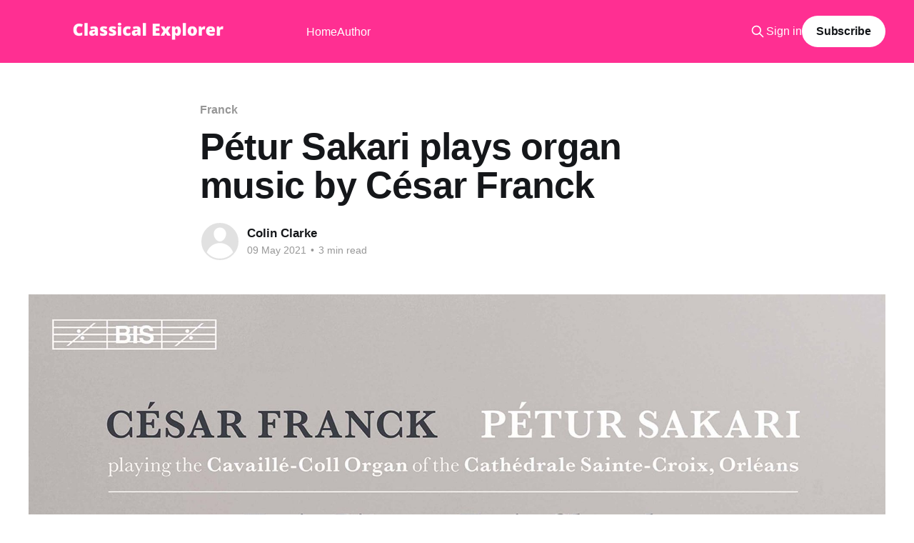

--- FILE ---
content_type: text/html; charset=utf-8
request_url: https://www.classicalexplorer.com/organ-music-by/
body_size: 8049
content:
<!DOCTYPE html>
<html lang="en">
<head>

    <title>Pétur Sakari plays organ music by César Franck</title>
    <meta charset="utf-8" />
    <meta http-equiv="X-UA-Compatible" content="IE=edge" />
    <meta name="HandheldFriendly" content="True" />
    <meta name="viewport" content="width=device-width, initial-scale=1.0" />
    
    <link rel="preload" as="style" href="https://www.classicalexplorer.com/assets/built/screen.css?v=13691a910b" />
    <link rel="preload" as="script" href="https://www.classicalexplorer.com/assets/built/casper.js?v=13691a910b" />

    <link rel="stylesheet" type="text/css" href="https://www.classicalexplorer.com/assets/built/screen.css?v=13691a910b" />

    <link rel="icon" href="https://www.classicalexplorer.com/content/images/size/w256h256/2022/06/treble-clef-clipart-copy.png" type="image/png">
    <link rel="canonical" href="https://www.classicalexplorer.com/organ-music-by/">
    <meta name="referrer" content="no-referrer-when-downgrade">
    
    <meta property="og:site_name" content="Classical Explorer">
    <meta property="og:type" content="article">
    <meta property="og:title" content="Pétur Sakari plays organ music by César Franck">
    <meta property="og:description" content="The Finnish organist Pétur Sakari is something of an organ Wunderkind. He
trained in Finland and in Paris, making his recording debut at the age of 18;
his previous release for BIS, works by five French composers (Dupré, Duruflé,
Messiaen, Tournemire, Vierne) was critically lauded. In 2017, Sakari gave his">
    <meta property="og:url" content="https://www.classicalexplorer.com/organ-music-by/">
    <meta property="og:image" content="https://www.classicalexplorer.com/content/images/size/w1200/2021/05/FranckBISCover.jpg">
    <meta property="article:published_time" content="2021-05-09T08:00:00.000Z">
    <meta property="article:modified_time" content="2021-05-09T08:00:01.000Z">
    <meta property="article:tag" content="Franck">
    <meta property="article:tag" content="Organ">
    
    <meta property="article:publisher" content="https://www.facebook.com/ghost">
    <meta name="twitter:card" content="summary_large_image">
    <meta name="twitter:title" content="Pétur Sakari plays organ music by César Franck">
    <meta name="twitter:description" content="The Finnish organist Pétur Sakari is something of an organ Wunderkind. He
trained in Finland and in Paris, making his recording debut at the age of 18;
his previous release for BIS, works by five French composers (Dupré, Duruflé,
Messiaen, Tournemire, Vierne) was critically lauded. In 2017, Sakari gave his">
    <meta name="twitter:url" content="https://www.classicalexplorer.com/organ-music-by/">
    <meta name="twitter:image" content="https://www.classicalexplorer.com/content/images/2021/05/CFranckTwit2.jpeg">
    <meta name="twitter:label1" content="Written by">
    <meta name="twitter:data1" content="Colin Clarke">
    <meta name="twitter:label2" content="Filed under">
    <meta name="twitter:data2" content="Franck, Organ">
    <meta name="twitter:site" content="@Cageian">
    <meta property="og:image:width" content="1200">
    <meta property="og:image:height" content="1200">
    
    <script type="application/ld+json">
{
    "@context": "https://schema.org",
    "@type": "Article",
    "publisher": {
        "@type": "Organization",
        "name": "Classical Explorer",
        "url": "https://www.classicalexplorer.com/",
        "logo": {
            "@type": "ImageObject",
            "url": "https://www.classicalexplorer.com/content/images/2020/07/CELogo-2.png"
        }
    },
    "author": {
        "@type": "Person",
        "name": "Colin Clarke",
        "url": "https://www.classicalexplorer.com/author/colin/",
        "sameAs": []
    },
    "headline": "Pétur Sakari plays organ music by César Franck",
    "url": "https://www.classicalexplorer.com/organ-music-by/",
    "datePublished": "2021-05-09T08:00:00.000Z",
    "dateModified": "2021-05-09T08:00:01.000Z",
    "image": {
        "@type": "ImageObject",
        "url": "https://www.classicalexplorer.com/content/images/size/w1200/2021/05/FranckBISCover.jpg",
        "width": 1200,
        "height": 1200
    },
    "keywords": "Franck, Organ",
    "description": "\n\nThe Finnish organist Pétur Sakari is something of an organ Wunderkind. He\ntrained in Finland and in Paris, making his recording debut at the age of 18;\nhis previous release for BIS, works by five French composers (Dupré, Duruflé,\nMessiaen, Tournemire, Vierne) was critically lauded. In 2017, Sakari gave his\ndebut recital at the Notre Dame Cathedral in Paris at the invitation of Olivier\nLatry; this was followed by his debut at the Mari&#x27;insky Concert Hall in St\nPetersburg in 2018. Here, he brings",
    "mainEntityOfPage": "https://www.classicalexplorer.com/organ-music-by/"
}
    </script>

    <meta name="generator" content="Ghost 6.12">
    <link rel="alternate" type="application/rss+xml" title="Classical Explorer" href="https://www.classicalexplorer.com/rss/">
    <script defer src="https://cdn.jsdelivr.net/ghost/portal@~2.56/umd/portal.min.js" data-i18n="true" data-ghost="https://www.classicalexplorer.com/" data-key="d95c94e0496b4b740f3d4de928" data-api="https://classicalexplorer.ghost.io/ghost/api/content/" data-locale="en" crossorigin="anonymous"></script><style id="gh-members-styles">.gh-post-upgrade-cta-content,
.gh-post-upgrade-cta {
    display: flex;
    flex-direction: column;
    align-items: center;
    font-family: -apple-system, BlinkMacSystemFont, 'Segoe UI', Roboto, Oxygen, Ubuntu, Cantarell, 'Open Sans', 'Helvetica Neue', sans-serif;
    text-align: center;
    width: 100%;
    color: #ffffff;
    font-size: 16px;
}

.gh-post-upgrade-cta-content {
    border-radius: 8px;
    padding: 40px 4vw;
}

.gh-post-upgrade-cta h2 {
    color: #ffffff;
    font-size: 28px;
    letter-spacing: -0.2px;
    margin: 0;
    padding: 0;
}

.gh-post-upgrade-cta p {
    margin: 20px 0 0;
    padding: 0;
}

.gh-post-upgrade-cta small {
    font-size: 16px;
    letter-spacing: -0.2px;
}

.gh-post-upgrade-cta a {
    color: #ffffff;
    cursor: pointer;
    font-weight: 500;
    box-shadow: none;
    text-decoration: underline;
}

.gh-post-upgrade-cta a:hover {
    color: #ffffff;
    opacity: 0.8;
    box-shadow: none;
    text-decoration: underline;
}

.gh-post-upgrade-cta a.gh-btn {
    display: block;
    background: #ffffff;
    text-decoration: none;
    margin: 28px 0 0;
    padding: 8px 18px;
    border-radius: 4px;
    font-size: 16px;
    font-weight: 600;
}

.gh-post-upgrade-cta a.gh-btn:hover {
    opacity: 0.92;
}</style><script async src="https://js.stripe.com/v3/"></script>
    <script defer src="https://cdn.jsdelivr.net/ghost/sodo-search@~1.8/umd/sodo-search.min.js" data-key="d95c94e0496b4b740f3d4de928" data-styles="https://cdn.jsdelivr.net/ghost/sodo-search@~1.8/umd/main.css" data-sodo-search="https://classicalexplorer.ghost.io/" data-locale="en" crossorigin="anonymous"></script>
    
    <link href="https://www.classicalexplorer.com/webmentions/receive/" rel="webmention">
    <script defer src="/public/cards.min.js?v=13691a910b"></script>
    <link rel="stylesheet" type="text/css" href="/public/cards.min.css?v=13691a910b">
    <script defer src="/public/member-attribution.min.js?v=13691a910b"></script>
    <script defer src="/public/ghost-stats.min.js?v=13691a910b" data-stringify-payload="false" data-datasource="analytics_events" data-storage="localStorage" data-host="https://www.classicalexplorer.com/.ghost/analytics/api/v1/page_hit"  tb_site_uuid="061c94e8-132f-4a74-9e86-eb5457f41ea7" tb_post_uuid="bb257f2c-6822-48de-946f-44cffe8883d8" tb_post_type="post" tb_member_uuid="undefined" tb_member_status="undefined"></script><style>:root {--ghost-accent-color: #ff2f92;}</style>
    <!-- Global site tag (gtag.js) - Google Analytics -->
<script async src="https://www.googletagmanager.com/gtag/js?id=UA-164139526-1"></script>
<script>
  window.dataLayer = window.dataLayer || [];
  function gtag(){dataLayer.push(arguments);}
  gtag('js', new Date());

  gtag('config', 'UA-164139526-1');
</script>

</head>
<body class="post-template tag-franck tag-organ is-head-left-logo has-cover">
<div class="viewport">

    <header id="gh-head" class="gh-head outer">
        <div class="gh-head-inner inner">
            <div class="gh-head-brand">
                <a class="gh-head-logo" href="https://www.classicalexplorer.com">
                        <img src="https://www.classicalexplorer.com/content/images/2020/07/CELogo-2.png" alt="Classical Explorer">
                </a>
                <button class="gh-search gh-icon-btn" aria-label="Search this site" data-ghost-search><svg xmlns="http://www.w3.org/2000/svg" fill="none" viewBox="0 0 24 24" stroke="currentColor" stroke-width="2" width="20" height="20"><path stroke-linecap="round" stroke-linejoin="round" d="M21 21l-6-6m2-5a7 7 0 11-14 0 7 7 0 0114 0z"></path></svg></button>
                <button class="gh-burger" aria-label="Main Menu"></button>
            </div>

            <nav class="gh-head-menu">
                <ul class="nav">
    <li class="nav-home"><a href="https://www.classicalexplorer.com/">Home</a></li>
    <li class="nav-author"><a href="https://www.classicalexplorer.com/author/colin&20clarke/">Author</a></li>
</ul>

            </nav>

            <div class="gh-head-actions">
                    <button class="gh-search gh-icon-btn" aria-label="Search this site" data-ghost-search><svg xmlns="http://www.w3.org/2000/svg" fill="none" viewBox="0 0 24 24" stroke="currentColor" stroke-width="2" width="20" height="20"><path stroke-linecap="round" stroke-linejoin="round" d="M21 21l-6-6m2-5a7 7 0 11-14 0 7 7 0 0114 0z"></path></svg></button>
                    <div class="gh-head-members">
                                <a class="gh-head-link" href="#/portal/signin" data-portal="signin">Sign in</a>
                                <a class="gh-head-button" href="#/portal/signup" data-portal="signup">Subscribe</a>
                    </div>
            </div>
        </div>
    </header>

    <div class="site-content">
        



<main id="site-main" class="site-main">
<article class="article post tag-franck tag-organ ">

    <header class="article-header gh-canvas">

        <div class="article-tag post-card-tags">
                <span class="post-card-primary-tag">
                    <a href="/tag/franck/">Franck</a>
                </span>
        </div>

        <h1 class="article-title">Pétur Sakari plays organ music by César Franck</h1>


        <div class="article-byline">
        <section class="article-byline-content">

            <ul class="author-list instapaper_ignore">
                <li class="author-list-item">
                    <a href="/author/colin/" class="author-avatar author-profile-image" aria-label="Read more of Colin Clarke"><svg viewBox="0 0 24 24" xmlns="http://www.w3.org/2000/svg"><g fill="none" fill-rule="evenodd"><path d="M3.513 18.998C4.749 15.504 8.082 13 12 13s7.251 2.504 8.487 5.998C18.47 21.442 15.417 23 12 23s-6.47-1.558-8.487-4.002zM12 12c2.21 0 4-2.79 4-5s-1.79-4-4-4-4 1.79-4 4 1.79 5 4 5z" fill="#FFF"/></g></svg>
</a>
                </li>
            </ul>

            <div class="article-byline-meta">
                <h4 class="author-name"><a href="/author/colin/">Colin Clarke</a></h4>
                <div class="byline-meta-content">
                    <time class="byline-meta-date" datetime="2021-05-09">09 May 2021</time>
                        <span class="byline-reading-time"><span class="bull">&bull;</span> 3 min read</span>
                </div>
            </div>

        </section>
        </div>

            <figure class="article-image">
                <img
                    srcset="/content/images/size/w300/2021/05/FranckBISCover.jpg 300w,
                            /content/images/size/w600/2021/05/FranckBISCover.jpg 600w,
                            /content/images/size/w1000/2021/05/FranckBISCover.jpg 1000w,
                            /content/images/size/w2000/2021/05/FranckBISCover.jpg 2000w"
                    sizes="(min-width: 1400px) 1400px, 92vw"
                    src="/content/images/size/w2000/2021/05/FranckBISCover.jpg"
                    alt="Pétur Sakari plays organ music by César Franck"
                />
            </figure>

    </header>

    <section class="gh-content gh-canvas">
        <p></p><p>The Finnish organist Pétur Sakari is something of an organ <em>Wunderkind</em>. He trained in Finland and in Paris, making his recording debut at the age of 18; his previous release for BIS, works by five French composers (Dupré, Duruflé, Messiaen, Tournemire, Vierne) was critically lauded. In 2017, Sakari gave his debut recital at the Notre Dame Cathedral in Paris at the invitation of Olivier Latry; this was followed by his debut at the Mari'insky Concert Hall in St Petersburg in 2018. Here, he brings us music by the great Beligan composer César Franck performed on an ideal instrument, an 1880 Cavaillé-Coll in the Cathédrale Sainte-Croix  in Orléans. Brillianlty caught by the BIS engineers. Aristide Cavaillé-Coll is the same organ maker who had previously built Franck's organ in Sainte-Clitilde in Paris: "My new organ? It's an orchestra," exclaimed Franck at the time, presumably in French).</p><p>Sakari is something of a Renaissance man: not only is he an organist but he is also a cellist (which instrument he studied at the Helsinki Consertavory); and he took composition and folk music at the Sibelius Academy. His programmes include combinations of symphonic organ music with poetry and modern dance, and he also improvises music for silent movies.</p><p>There is nearly 81 minutes of Franck here, cast in two sets of pieces. Although Franck's organ output is not large, it is highly significant; he effectively sealed the rebirth of the French organ. First up, the <em>Trois Pièces pour Grand Orgue</em> (1878), a Fantaisie, a Cantabile and a "Pièce héroïque". The Fantaisie requires a specific grasp of how to deal with a deliberately improvisation-like piece and yet, over the course of some 16 minutes, provide an experience that transports the listener. Sakari achives this beautifuly ,It is true the glorious Cavaillé-Coll organ is a mouth-watering experience in itself, but this is no sonic bath; it's not quite true that one can compensate for perceived shortcomings in the piece by appreciating the organ's "beautiful tiimbres," as the booklet notes suggest. The unpredictable journey of Franck's material is what sustains us, and his magnificently enigmatic, impeccably French chromaticism: </p><figure class="kg-card kg-embed-card"><iframe width="200" height="150" src="https://www.youtube.com/embed/7w3jmQvuGUM?feature=oembed" frameborder="0" allow="accelerometer; autoplay; clipboard-write; encrypted-media; gyroscope; picture-in-picture" allowfullscreen></iframe></figure><p>What a wonderful song the central Cantabile is, the trumpet stop heard above the Grange-Orgue and the Positif; this piece was played by Tournemire (a student of Franck's) at the Master's funeral:</p><figure class="kg-card kg-embed-card"><iframe width="200" height="150" src="https://www.youtube.com/embed/HvvVrcFF1Qc?feature=oembed" frameborder="0" allow="accelerometer; autoplay; clipboard-write; encrypted-media; gyroscope; picture-in-picture" allowfullscreen></iframe></figure><p>and we have a comparison performance here, Sakari  on the Paschen-Kiel-organ at Central-Pori Church, Western Finland (I find thie second performance a little bolder):</p><figure class="kg-card kg-embed-card"><iframe width="200" height="113" src="https://www.youtube.com/embed/-ExN9Pc2Xyk?feature=oembed" frameborder="0" allow="accelerometer; autoplay; clipboard-write; encrypted-media; gyroscope; picture-in-picture" allowfullscreen></iframe></figure><p>But nothing can prepare us for the Gothic drama of the concluding "Pièce héroïque," a virtuoso showpiece here in one of the finest performances on disc, the impetuosity of its main theme writ large:</p><figure class="kg-card kg-embed-card"><iframe width="200" height="150" src="https://www.youtube.com/embed/SC_217v0e94?list=OLAK5uy_nim0pDGogyR7L8Z-JcDrAgGbjIT6Q_u68" frameborder="0" allow="accelerometer; autoplay; clipboard-write; encrypted-media; gyroscope; picture-in-picture" allowfullscreen></iframe></figure><p></p><p>The vast <em>Chorales</em> of 1890 take up full 47 minutes of the playing time. This set constitutes the last important work by Franck. Unlike Bach's chorales, Franck's are based on original melodies, and, in the case of the first, that melody is only revealed at the end. Registrations were for the most part not explicit in Franck's score and so the performer's imagination is given much rein. Obviously, in contrast to the Fantaisie, this first Choral feels highly organic. There's a real feeling of inevitability and growth, and how magnificently the BIS recording delivers this, too:</p><figure class="kg-card kg-embed-card"><iframe width="200" height="113" src="https://www.youtube.com/embed/qEBcOCP9dqk?feature=oembed" frameborder="0" allow="accelerometer; autoplay; clipboard-write; encrypted-media; gyroscope; picture-in-picture" allowfullscreen></iframe></figure><p>There is a masterly construction to the second Choral (B minor), a double set of variations, including recitative sections). Sakari brings a transcendental sense of calm along with a total awareness of the musical machinations:</p><figure class="kg-card kg-embed-card"><iframe width="200" height="150" src="https://www.youtube.com/embed/F-Ee70Hng4g?list=OLAK5uy_nim0pDGogyR7L8Z-JcDrAgGbjIT6Q_u68" frameborder="0" allow="accelerometer; autoplay; clipboard-write; encrypted-media; gyroscope; picture-in-picture" allowfullscreen></iframe></figure><p>As to the finale, the BIS annotator is right to point out a similarity between the Toccata-like opening and Bach's Prelude and Fugue in A minor, BWV 543. Here's Ton Koopman in the Bach:</p><figure class="kg-card kg-embed-card"><iframe width="200" height="113" src="https://www.youtube.com/embed/e9nL453PdQM?feature=oembed" frameborder="0" allow="accelerometer; autoplay; clipboard-write; encrypted-media; gyroscope; picture-in-picture" allowfullscreen></iframe></figure><p>... and here's Sakari in the Franck:</p><figure class="kg-card kg-embed-card"><iframe width="200" height="150" src="https://www.youtube.com/embed/1c9rMhBdEOI?list=OLAK5uy_nim0pDGogyR7L8Z-JcDrAgGbjIT6Q_u68" frameborder="0" allow="accelerometer; autoplay; clipboard-write; encrypted-media; gyroscope; picture-in-picture" allowfullscreen></iframe></figure><p>Using his characteristic cyclical form, Franck brings back the melodies of the first two Chorales, superimposed on one another, in this final panel.</p><p>A magnificent disc, generous of timing and featuring true organ masterworks in ths hands of a young Maestro (Sakari was born in 1992). Bravo! </p><p>I should perhaps mention that the music sounds at its absolute best through high-end equipment: this is an SACD.</p><!--kg-card-begin: html--><iframe style="width:120px;height:240px;" marginwidth="0" marginheight="0" scrolling="no" frameborder="0" src="//ws-eu.amazon-adsystem.com/widgets/q?ServiceVersion=20070822&OneJS=1&Operation=GetAdHtml&MarketPlace=GB&source=ac&ref=tf_til&ad_type=product_link&tracking_id=classicalex03-21&marketplace=amazon&amp;region=GB&placement=B08VM82YQT&asins=B08VM82YQT&linkId=c4ba5b7555e1ca7b960262f63f09ce49&show_border=false&link_opens_in_new_window=false&price_color=333333&title_color=0066c0&bg_color=ffffff">
    </iframe><!--kg-card-end: html--><!--kg-card-begin: html--><iframe style="width:120px;height:240px;" marginwidth="0" marginheight="0" scrolling="no" frameborder="0" src="//ws-eu.amazon-adsystem.com/widgets/q?ServiceVersion=20070822&OneJS=1&Operation=GetAdHtml&MarketPlace=GB&source=ac&ref=tf_til&ad_type=product_link&tracking_id=classicalex03-21&marketplace=amazon&amp;region=GB&placement=B00H4M6498&asins=B00H4M6498&linkId=238757578aee836b57f184ce70cb81be&show_border=false&link_opens_in_new_window=false&price_color=333333&title_color=0066c0&bg_color=ffffff">
    </iframe><!--kg-card-end: html--><figure class="kg-card kg-embed-card"><iframe width="300" height="380" allowtransparency="true" frameborder="0" allow="encrypted-media" title="Spotify Embed: Franck: Chorals et pièces pour grand orgue" src="https://open.spotify.com/embed/album/0Rh5aB5ZJd168AoPdcz9Ol?si=7wtk6grESjm9geqfPdbkWA&nd=1"></iframe></figure><figure class="kg-card kg-embed-card"><iframe width="300" height="380" allowtransparency="true" frameborder="0" allow="encrypted-media" title="Spotify Embed: The Great Organ of Saint-Etienne-du-Mont, Paris" src="https://open.spotify.com/embed/album/4VszPHSlVYidYxwAyFhQls?si=54dyhlruQE6pV-YO3hPOtg&nd=1"></iframe></figure>
    </section>


</article>
</main>

    <section class="footer-cta outer">
        <div class="inner">
            <h2 class="footer-cta-title">Sign up for more like this.</h2>
            <a class="footer-cta-button" href="#/portal" data-portal>
                <div class="footer-cta-input">Enter your email</div>
                <span>Subscribe</span>
            </a>
        </div>
    </section>



            <aside class="read-more-wrap outer">
                <div class="read-more inner">
                        
<article class="post-card post">

    <a class="post-card-image-link" href="/cycle-de-berceuses-sophie-devieilhe-and-mathieu-pordoy-at-wigmore-hall/">

        <img class="post-card-image"
            srcset="/content/images/size/w300/2026/01/devielhe_Sabine_c_Fabien-Monthubert2_1920x2560px-452x603.jpeg 300w,
                    /content/images/size/w600/2026/01/devielhe_Sabine_c_Fabien-Monthubert2_1920x2560px-452x603.jpeg 600w,
                    /content/images/size/w1000/2026/01/devielhe_Sabine_c_Fabien-Monthubert2_1920x2560px-452x603.jpeg 1000w,
                    /content/images/size/w2000/2026/01/devielhe_Sabine_c_Fabien-Monthubert2_1920x2560px-452x603.jpeg 2000w"
            sizes="(max-width: 1000px) 400px, 800px"
            src="/content/images/size/w600/2026/01/devielhe_Sabine_c_Fabien-Monthubert2_1920x2560px-452x603.jpeg"
            alt="Cycle de berceuses: Sabine Devieilhe and Mathieu Pordoy at Wigmore Hall"
            loading="lazy"
        />


    </a>

    <div class="post-card-content">

        <a class="post-card-content-link" href="/cycle-de-berceuses-sophie-devieilhe-and-mathieu-pordoy-at-wigmore-hall/">
            <header class="post-card-header">
                <div class="post-card-tags">
                </div>
                <h2 class="post-card-title">
                    Cycle de berceuses: Sabine Devieilhe and Mathieu Pordoy at Wigmore Hall
                </h2>
            </header>
                <div class="post-card-excerpt">How much pleasure the evening afforded; and how much there was to learn, too</div>
        </a>

        <footer class="post-card-meta">
            <time class="post-card-meta-date" datetime="2026-01-18">18 Jan 2026</time>
                <span class="post-card-meta-length">4 min read</span>
        </footer>

    </div>

</article>
                        
<article class="post-card post">

    <a class="post-card-image-link" href="/orchestral-anthems-2/">

        <img class="post-card-image"
            srcset="/content/images/size/w300/2026/01/orchestral-anthems-vol-2-bairstow-elgar-ireland-stanford-walton-wesley-cd-delphian-records-153893_2000x.jpeg 300w,
                    /content/images/size/w600/2026/01/orchestral-anthems-vol-2-bairstow-elgar-ireland-stanford-walton-wesley-cd-delphian-records-153893_2000x.jpeg 600w,
                    /content/images/size/w1000/2026/01/orchestral-anthems-vol-2-bairstow-elgar-ireland-stanford-walton-wesley-cd-delphian-records-153893_2000x.jpeg 1000w,
                    /content/images/size/w2000/2026/01/orchestral-anthems-vol-2-bairstow-elgar-ireland-stanford-walton-wesley-cd-delphian-records-153893_2000x.jpeg 2000w"
            sizes="(max-width: 1000px) 400px, 800px"
            src="/content/images/size/w600/2026/01/orchestral-anthems-vol-2-bairstow-elgar-ireland-stanford-walton-wesley-cd-delphian-records-153893_2000x.jpeg"
            alt="Orchestral Anthems (# 2)"
            loading="lazy"
        />


    </a>

    <div class="post-card-content">

        <a class="post-card-content-link" href="/orchestral-anthems-2/">
            <header class="post-card-header">
                <div class="post-card-tags">
                </div>
                <h2 class="post-card-title">
                    Orchestral Anthems (# 2)
                </h2>
            </header>
                <div class="post-card-excerpt">Anglican repertoire is the subject of this disc, a sequence of English anthems both rousing and touching</div>
        </a>

        <footer class="post-card-meta">
            <time class="post-card-meta-date" datetime="2026-01-17">17 Jan 2026</time>
                <span class="post-card-meta-length">3 min read</span>
        </footer>

    </div>

</article>
                        
<article class="post-card post">

    <a class="post-card-image-link" href="/beethovens-final-trilogy-of-piano-sonatas-cristian-sandrin-excels/">

        <img class="post-card-image"
            srcset="/content/images/size/w300/2026/01/CS2.jpeg 300w,
                    /content/images/size/w600/2026/01/CS2.jpeg 600w,
                    /content/images/size/w1000/2026/01/CS2.jpeg 1000w,
                    /content/images/size/w2000/2026/01/CS2.jpeg 2000w"
            sizes="(max-width: 1000px) 400px, 800px"
            src="/content/images/size/w600/2026/01/CS2.jpeg"
            alt="Beethoven&#x27;s final trilogy of piano sonatas: Cristian Sandrin excels"
            loading="lazy"
        />


    </a>

    <div class="post-card-content">

        <a class="post-card-content-link" href="/beethovens-final-trilogy-of-piano-sonatas-cristian-sandrin-excels/">
            <header class="post-card-header">
                <div class="post-card-tags">
                </div>
                <h2 class="post-card-title">
                    Beethoven&#x27;s final trilogy of piano sonatas: Cristian Sandrin excels
                </h2>
            </header>
                <div class="post-card-excerpt">Exploration isnt&#39; just about repertoire; it&#39;s also about new talent. Crisian Sandrin here gives performances of the last three Beethoven piano sonatas for the ages: plus a bonus (Carl Tausig&#39;s arrangement for piano of the &quot;Cavatine&quot; from the Op. 130 String Quartet).

Here&</div>
        </a>

        <footer class="post-card-meta">
            <time class="post-card-meta-date" datetime="2026-01-16">16 Jan 2026</time>
                <span class="post-card-meta-length">3 min read</span>
        </footer>

    </div>

</article>
                </div>
            </aside>



    </div>

    <footer class="site-footer outer">
        <div class="inner">
            <section class="copyright"><a href="https://www.classicalexplorer.com">Classical Explorer</a> &copy; 2026</section>
            <nav class="site-footer-nav">
                
            </nav>
            <div class="gh-powered-by"><a href="https://ghost.org/" target="_blank" rel="noopener">Powered by Ghost</a></div>
        </div>
    </footer>

</div>

    <div class="pswp" tabindex="-1" role="dialog" aria-hidden="true">
    <div class="pswp__bg"></div>

    <div class="pswp__scroll-wrap">
        <div class="pswp__container">
            <div class="pswp__item"></div>
            <div class="pswp__item"></div>
            <div class="pswp__item"></div>
        </div>

        <div class="pswp__ui pswp__ui--hidden">
            <div class="pswp__top-bar">
                <div class="pswp__counter"></div>

                <button class="pswp__button pswp__button--close" title="Close (Esc)"></button>
                <button class="pswp__button pswp__button--share" title="Share"></button>
                <button class="pswp__button pswp__button--fs" title="Toggle fullscreen"></button>
                <button class="pswp__button pswp__button--zoom" title="Zoom in/out"></button>

                <div class="pswp__preloader">
                    <div class="pswp__preloader__icn">
                        <div class="pswp__preloader__cut">
                            <div class="pswp__preloader__donut"></div>
                        </div>
                    </div>
                </div>
            </div>

            <div class="pswp__share-modal pswp__share-modal--hidden pswp__single-tap">
                <div class="pswp__share-tooltip"></div>
            </div>

            <button class="pswp__button pswp__button--arrow--left" title="Previous (arrow left)"></button>
            <button class="pswp__button pswp__button--arrow--right" title="Next (arrow right)"></button>

            <div class="pswp__caption">
                <div class="pswp__caption__center"></div>
            </div>
        </div>
    </div>
</div>
<script
    src="https://code.jquery.com/jquery-3.5.1.min.js"
    integrity="sha256-9/aliU8dGd2tb6OSsuzixeV4y/faTqgFtohetphbbj0="
    crossorigin="anonymous">
</script>
<script src="https://www.classicalexplorer.com/assets/built/casper.js?v=13691a910b"></script>
<script>
$(document).ready(function () {
    // Mobile Menu Trigger
    $('.gh-burger').click(function () {
        $('body').toggleClass('gh-head-open');
    });
    // FitVids - Makes video embeds responsive
    $(".gh-content").fitVids();
});
</script>



</body>
</html>
